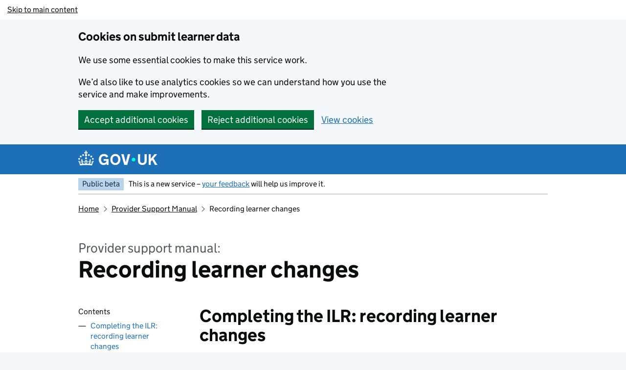

--- FILE ---
content_type: text/html; charset=utf-8
request_url: https://guidance.submit-learner-data.service.gov.uk/21-22/psm/article/Recording-learner-changes
body_size: 17346
content:


<!DOCTYPE html>
<!--[if lt IE 9]><html class="lte-ie8" lang="en"><![endif]-->
<!--[if gt IE 8]><!-->
<html lang="en" class="govuk-template--rebranded">
<!--<![endif]-->
    <head>
        
<meta charset="utf-8" />
<title></title>

<!--[if lt IE 9]><script src="~/assets/javascripts/ie.js"></script><![endif]-->

<meta name="theme-color" content="#1d70b8">
<link rel="icon" sizes="48x48" href="/lib/govuk-frontend/assets/rebrand/images/favicon.ico">
<link rel="icon" sizes="any" href="/lib/govuk-frontend/assets/rebrand/images/favicon.svg" type="image/svg+xml">
<link rel="mask-icon" href="/lib/govuk-frontend/assets/rebrand/images/govuk-icon-mask.svg" color="#1d70b8">
<link rel="apple-touch-icon" href="/lib/govuk-frontend/assets/rebrand/images/govuk-icon-180.png">
<link rel="manifest" href="/lib/govuk-frontend/assets/rebrand/manifest.json">
<meta property="og:image" content="~/lib/govuk-frontend/assets/rebrand/images/govuk-opengraph-image.png">





    <link href="/minified/site.min.css?v=dqm9YR8GYVtZyL9A9YpgR2DB7fPx-d1lP9MO3bfczoA" rel="stylesheet" type="text/css" />


<script src="https://www.googletagmanager.com/gtag/js?id=G-JLE0HXE429" async="true" defer="true" data-nscript="afterInteractive"></script>

<script id="google-analytics" data-nscript="afterInteractive" nonce="NhDS7EkVKjJdhM&#x2B;TEaYOS7bM96Yf2JY6r1vwCDU8kls=">
	window.dataLayer = window.dataLayer || [];
	function gtag() { window.dataLayer.push(arguments); }
	gtag('js', new Date());

	gtag('config', 'G-JLE0HXE429');
</script>


    </head>
    <body class="govuk-template__body govuk-frontend-supported">

        

<div id="skiplink-container">
    <div>
        <a href="#content" class="govuk-skip-link">Skip to main content</a>
    </div>
</div>
<div id="global-cookie-confirmation-message" class="govuk-cookie-banner " data-nosnippet="" role="alert" hidden tabindex="-1" aria-label="Cookies on submit learner data">
    <div class="govuk-cookie-banner__message govuk-width-container">
        <div class="govuk-grid-row">
            <div class="govuk-grid-column-two-thirds">
                <div class="govuk-cookie-banner__content">
                    <p class="govuk-body">You've <span id="cookie_preference"></span> analytics cookies. You can <a class="govuk-link" href="/help/cookies">change your cookie settings</a> at anytime.</p>
                </div>
            </div>
        </div>
        <div class="govuk-button-group">
            <button id="btn_cookie_confirmation_hide" value="hide" type="button" name="cookies" class="govuk-button" data-module="govuk-button">
                Hide cookie message
            </button>
        </div>
    </div>
</div>

<div id="global-cookie-preference-set-message" class="govuk-cookie-banner" data-nosnippet role="region" hidden aria-label="Cookies on submit learner data">


    <div class="govuk-cookie-banner__message govuk-width-container">
        <div class="govuk-grid-row">
            <div class="govuk-grid-column-two-thirds">
                <h2 class="govuk-cookie-banner__heading govuk-heading-m">
                    Cookies on submit learner data
                </h2>
                <div class="govuk-cookie-banner__content">
                    <p class="govuk-body">We use some essential cookies to make this service work.</p>
                    <p class="govuk-body">We’d also like to use analytics cookies so we can understand how you use the service and make improvements.</p>
                </div>
            </div>
        </div>
        <div class="govuk-button-group">
            <button id="btn_cookies_accept" value="accept" type="button" name="cookies" class="govuk-button" data-module="govuk-button">
                Accept additional cookies
            </button>
            <button id="btn_cookies_reject" value="reject" type="button" name="cookies" class="govuk-button" data-module="govuk-button">
                Reject additional cookies
            </button>
            <a class="govuk-link" href="/help/cookies">View cookies</a>
        </div>
    </div>
</div>


<header role="banner" id="global-header" class="govuk-header" data-module="govuk-header">
    <div class="govuk-header__container govuk-width-container">
        <div class="govuk-header__logo">
            <a href="https://www.gov.uk/" title="Go to the GOV.UK homepage" class="govuk-header__link govuk-header__link--homepage">
                <svg focusable="false"
                     role="img"
                     xmlns="http://www.w3.org/2000/svg"
                     viewBox="0 0 324 60"
                     height="30"
                     width="162"
                     fill="currentcolor" class="govuk-header__logotype" aria-label="GOV.UK">
                    <title>GOV.UK</title>
                    <g>
                        <circle cx="20" cy="17.6" r="3.7" />
                        <circle cx="10.2" cy="23.5" r="3.7" />
                        <circle cx="3.7" cy="33.2" r="3.7" />
                        <circle cx="31.7" cy="30.6" r="3.7" />
                        <circle cx="43.3" cy="17.6" r="3.7" />
                        <circle cx="53.2" cy="23.5" r="3.7" />
                        <circle cx="59.7" cy="33.2" r="3.7" />
                        <circle cx="31.7" cy="30.6" r="3.7" />
                        <path d="M33.1,9.8c.2-.1.3-.3.5-.5l4.6,2.4v-6.8l-4.6,1.5c-.1-.2-.3-.3-.5-.5l1.9-5.9h-6.7l1.9,5.9c-.2.1-.3.3-.5.5l-4.6-1.5v6.8l4.6-2.4c.1.2.3.3.5.5l-2.6,8c-.9,2.8,1.2,5.7,4.1,5.7h0c3,0,5.1-2.9,4.1-5.7l-2.6-8ZM37,37.9s-3.4,3.8-4.1,6.1c2.2,0,4.2-.5,6.4-2.8l-.7,8.5c-2-2.8-4.4-4.1-5.7-3.8.1,3.1.5,6.7,5.8,7.2,3.7.3,6.7-1.5,7-3.8.4-2.6-2-4.3-3.7-1.6-1.4-4.5,2.4-6.1,4.9-3.2-1.9-4.5-1.8-7.7,2.4-10.9,3,4,2.6,7.3-1.2,11.1,2.4-1.3,6.2,0,4,4.6-1.2-2.8-3.7-2.2-4.2.2-.3,1.7.7,3.7,3,4.2,1.9.3,4.7-.9,7-5.9-1.3,0-2.4.7-3.9,1.7l2.4-8c.6,2.3,1.4,3.7,2.2,4.5.6-1.6.5-2.8,0-5.3l5,1.8c-2.6,3.6-5.2,8.7-7.3,17.5-7.4-1.1-15.7-1.7-24.5-1.7h0c-8.8,0-17.1.6-24.5,1.7-2.1-8.9-4.7-13.9-7.3-17.5l5-1.8c-.5,2.5-.6,3.7,0,5.3.8-.8,1.6-2.3,2.2-4.5l2.4,8c-1.5-1-2.6-1.7-3.9-1.7,2.3,5,5.2,6.2,7,5.9,2.3-.4,3.3-2.4,3-4.2-.5-2.4-3-3.1-4.2-.2-2.2-4.6,1.6-6,4-4.6-3.7-3.7-4.2-7.1-1.2-11.1,4.2,3.2,4.3,6.4,2.4,10.9,2.5-2.8,6.3-1.3,4.9,3.2-1.8-2.7-4.1-1-3.7,1.6.3,2.3,3.3,4.1,7,3.8,5.4-.5,5.7-4.2,5.8-7.2-1.3-.2-3.7,1-5.7,3.8l-.7-8.5c2.2,2.3,4.2,2.7,6.4,2.8-.7-2.3-4.1-6.1-4.1-6.1h10.6,0Z" />
                    </g>
                    <circle class="govuk-logo-dot" cx="226" cy="36" r="7.3" />
                    <path d="M93.94 41.25c.4 1.81 1.2 3.21 2.21 4.62 1 1.4 2.21 2.41 3.61 3.21s3.21 1.2 5.22 1.2 3.61-.4 4.82-1c1.4-.6 2.41-1.4 3.21-2.41.8-1 1.4-2.01 1.61-3.01s.4-2.01.4-3.01v.14h-10.86v-7.02h20.07v24.08h-8.03v-5.56c-.6.8-1.38 1.61-2.19 2.41-.8.8-1.81 1.2-2.81 1.81-1 .4-2.21.8-3.41 1.2s-2.41.4-3.81.4a18.56 18.56 0 0 1-14.65-6.63c-1.6-2.01-3.01-4.41-3.81-7.02s-1.4-5.62-1.4-8.83.4-6.02 1.4-8.83a20.45 20.45 0 0 1 19.46-13.65c3.21 0 4.01.2 5.82.8 1.81.4 3.61 1.2 5.02 2.01 1.61.8 2.81 2.01 4.01 3.21s2.21 2.61 2.81 4.21l-7.63 4.41c-.4-1-1-1.81-1.61-2.61-.6-.8-1.4-1.4-2.21-2.01-.8-.6-1.81-1-2.81-1.4-1-.4-2.21-.4-3.61-.4-2.01 0-3.81.4-5.22 1.2-1.4.8-2.61 1.81-3.61 3.21s-1.61 2.81-2.21 4.62c-.4 1.81-.6 3.71-.6 5.42s.8 5.22.8 5.22Zm57.8-27.9c3.21 0 6.22.6 8.63 1.81 2.41 1.2 4.82 2.81 6.62 4.82S170.2 24.39 171 27s1.4 5.62 1.4 8.83-.4 6.02-1.4 8.83-2.41 5.02-4.01 7.02-4.01 3.61-6.62 4.82-5.42 1.81-8.63 1.81-6.22-.6-8.63-1.81-4.82-2.81-6.42-4.82-3.21-4.41-4.01-7.02-1.4-5.62-1.4-8.83.4-6.02 1.4-8.83 2.41-5.02 4.01-7.02 4.01-3.61 6.42-4.82 5.42-1.81 8.63-1.81Zm0 36.73c1.81 0 3.61-.4 5.02-1s2.61-1.81 3.61-3.01 1.81-2.81 2.21-4.41c.4-1.81.8-3.61.8-5.62 0-2.21-.2-4.21-.8-6.02s-1.2-3.21-2.21-4.62c-1-1.2-2.21-2.21-3.61-3.01s-3.21-1-5.02-1-3.61.4-5.02 1c-1.4.8-2.61 1.81-3.61 3.01s-1.81 2.81-2.21 4.62c-.4 1.81-.8 3.61-.8 5.62 0 2.41.2 4.21.8 6.02.4 1.81 1.2 3.21 2.21 4.41s2.21 2.21 3.61 3.01c1.4.8 3.21 1 5.02 1Zm36.32 7.96-12.24-44.15h9.83l8.43 32.77h.4l8.23-32.77h9.83L200.3 58.04h-12.24Zm74.14-7.96c2.18 0 3.51-.6 3.51-.6 1.2-.6 2.01-1 2.81-1.81s1.4-1.81 1.81-2.81a13 13 0 0 0 .8-4.01V13.9h8.63v28.15c0 2.41-.4 4.62-1.4 6.62-.8 2.01-2.21 3.61-3.61 5.02s-3.41 2.41-5.62 3.21-4.62 1.2-7.02 1.2-5.02-.4-7.02-1.2c-2.21-.8-4.01-1.81-5.62-3.21s-2.81-3.01-3.61-5.02-1.4-4.21-1.4-6.62V13.9h8.63v26.95c0 1.61.2 3.01.8 4.01.4 1.2 1.2 2.21 2.01 2.81.8.8 1.81 1.4 2.81 1.81 0 0 1.34.6 3.51.6Zm34.22-36.18v18.92l15.65-18.92h10.82l-15.03 17.32 16.03 26.83h-10.21l-11.44-20.21-5.62 6.22v13.99h-8.83V13.9" />
                </svg>
            </a>
        </div>
    </div>
</header>



        <div b-gav9q0bq8z class="govuk-width-container">
            
            <div class="govuk-phase-banner">
    <p class="govuk-phase-banner__content">
        <strong class="govuk-tag govuk-phase-banner__content__tag">
            Public beta
        </strong>
        <span class="govuk-phase-banner__text">
            This is a new service – <a href="mailto:data.queries@education.gov.uk?subject=ILR public beta - feedback" class="govuk-link">your feedback</a> will help us improve it.
        </span>
    </p>
</div>



            <main b-gav9q0bq8z class="govuk-main-wrapper" id="content" role="main">

                

                

    <div class="govuk-breadcrumbs">
        <ol class="govuk-breadcrumbs__list">
                <li class="govuk-breadcrumbs__list-item">
                    <a class="govuk-breadcrumbs__link" href="/">Home</a>
                </li>
                <li class="govuk-breadcrumbs__list-item">
                    <a class="govuk-breadcrumbs__link" href="/21-22/psm">Provider Support Manual</a>
                </li>
            <li class="govuk-breadcrumbs__list-item">
                Recording learner changes
            </li>
        </ol>
    </div>


<span class="govuk-caption-xl">Provider support manual: </span>

<h1 class="govuk-heading-xl">Recording learner changes</h1>

<div class="govuk-grid-row ">
    <div class="govuk-grid-column-one-quarter sticky-links">
        <p class="govuk-body sticky-links-header">Contents</p>
        <ul class="govuk-list sticky-links-list">
                <li>
                    <a href="#article-Completing the ILR: recording learner changes" class="govuk-link govuk-link--no-visited-state govuk-link--no-underline">
                        Completing the ILR: recording learner changes
                    </a>
                </li>
        </ul>
    </div>

    <div class=" govuk-grid-column-three-quarters">
            <section id="article-Completing the ILR: recording learner changes">
                
                <h2 class="govuk-heading-l">Completing the ILR: recording learner changes</h2>

                



        <p class="govuk-body">



Information recorded in the ILR may change as a result of either a change in circumstances of the learner or a change to the learning aims they are studying. This section contains guidance about:         </p>



<ul class="govuk-list govuk-list--bullet">


        <li class="content-list-item">



        <p class="govuk-body">



Correcting errors        </p>
        </li>



        <li class="content-list-item">



        <p class="govuk-body">



Recording changes to a learner’s details         </p>
        </li>



        <li class="content-list-item">



        <p class="govuk-body">



Recording changes to a learner’s programme or learning aim        </p>
        </li>
</ul>


        <p class="govuk-body">



Specific guidance about recording changes that only apply to apprenticeship or traineeship programmes, such as how to record a transfer from one apprenticeship to another, can be found in the relevant sections in this manual for those types of provision. <br />        </p>



        <p class="govuk-body">



        </p>

            </section>
    </div>
</div>
            </main>
        </div>

        <footer class="govuk-footer">
    <div class="govuk-width-container">
        <svg focusable="false"
             role="presentation"
             xmlns="http://www.w3.org/2000/svg"
             viewBox="0 0 64 60"
             height="30"
             width="32"
             fill="currentcolor" class="govuk-footer__crown">
            <g>
                <circle cx="20" cy="17.6" r="3.7" />
                <circle cx="10.2" cy="23.5" r="3.7" />
                <circle cx="3.7" cy="33.2" r="3.7" />
                <circle cx="31.7" cy="30.6" r="3.7" />
                <circle cx="43.3" cy="17.6" r="3.7" />
                <circle cx="53.2" cy="23.5" r="3.7" />
                <circle cx="59.7" cy="33.2" r="3.7" />
                <circle cx="31.7" cy="30.6" r="3.7" />
                <path d="M33.1,9.8c.2-.1.3-.3.5-.5l4.6,2.4v-6.8l-4.6,1.5c-.1-.2-.3-.3-.5-.5l1.9-5.9h-6.7l1.9,5.9c-.2.1-.3.3-.5.5l-4.6-1.5v6.8l4.6-2.4c.1.2.3.3.5.5l-2.6,8c-.9,2.8,1.2,5.7,4.1,5.7h0c3,0,5.1-2.9,4.1-5.7l-2.6-8ZM37,37.9s-3.4,3.8-4.1,6.1c2.2,0,4.2-.5,6.4-2.8l-.7,8.5c-2-2.8-4.4-4.1-5.7-3.8.1,3.1.5,6.7,5.8,7.2,3.7.3,6.7-1.5,7-3.8.4-2.6-2-4.3-3.7-1.6-1.4-4.5,2.4-6.1,4.9-3.2-1.9-4.5-1.8-7.7,2.4-10.9,3,4,2.6,7.3-1.2,11.1,2.4-1.3,6.2,0,4,4.6-1.2-2.8-3.7-2.2-4.2.2-.3,1.7.7,3.7,3,4.2,1.9.3,4.7-.9,7-5.9-1.3,0-2.4.7-3.9,1.7l2.4-8c.6,2.3,1.4,3.7,2.2,4.5.6-1.6.5-2.8,0-5.3l5,1.8c-2.6,3.6-5.2,8.7-7.3,17.5-7.4-1.1-15.7-1.7-24.5-1.7h0c-8.8,0-17.1.6-24.5,1.7-2.1-8.9-4.7-13.9-7.3-17.5l5-1.8c-.5,2.5-.6,3.7,0,5.3.8-.8,1.6-2.3,2.2-4.5l2.4,8c-1.5-1-2.6-1.7-3.9-1.7,2.3,5,5.2,6.2,7,5.9,2.3-.4,3.3-2.4,3-4.2-.5-2.4-3-3.1-4.2-.2-2.2-4.6,1.6-6,4-4.6-3.7-3.7-4.2-7.1-1.2-11.1,4.2,3.2,4.3,6.4,2.4,10.9,2.5-2.8,6.3-1.3,4.9,3.2-1.8-2.7-4.1-1-3.7,1.6.3,2.3,3.3,4.1,7,3.8,5.4-.5,5.7-4.2,5.8-7.2-1.3-.2-3.7,1-5.7,3.8l-.7-8.5c2.2,2.3,4.2,2.7,6.4,2.8-.7-2.3-4.1-6.1-4.1-6.1h10.6,0Z" />
            </g>
        </svg>
        <div class="govuk-footer__meta">
            <div class="govuk-footer__meta-item govuk-footer__meta-item--grow">

                <ul class="govuk-footer__inline-list">
                    <li class="govuk-footer__inline-list-item">
                        <a class="govuk-footer__link" href="/cookies">Cookies</a>
                    </li>
                    <li class="govuk-footer__inline-list-item">
                        <a class="govuk-footer__link" href="/ilr/accessibility-statement">Accessibility statement</a>
                    </li>
                    <li class="govuk-footer__inline-list-item">
                        <a class="govuk-footer__link" href="/privacy-statement">Privacy statement</a>
                    </li>
                </ul>

                <svg aria-hidden="true"
                     focusable="false"
                     class="govuk-footer__licence-logo"
                     xmlns="http://www.w3.org/2000/svg"
                     viewBox="0 0 483.2 195.7"
                     height="17"
                     width="41">
                    <path fill="currentColor"
                          d="M421.5 142.8V.1l-50.7 32.3v161.1h112.4v-50.7zm-122.3-9.6A47.12 47.12 0 0 1 221 97.8c0-26 21.1-47.1 47.1-47.1 16.7 0 31.4 8.7 39.7 21.8l42.7-27.2A97.63 97.63 0 0 0 268.1 0c-36.5 0-68.3 20.1-85.1 49.7A98 98 0 0 0 97.8 0C43.9 0 0 43.9 0 97.8s43.9 97.8 97.8 97.8c36.5 0 68.3-20.1 85.1-49.7a97.76 97.76 0 0 0 149.6 25.4l19.4 22.2h3v-87.8h-80l24.3 27.5zM97.8 145c-26 0-47.1-21.1-47.1-47.1s21.1-47.1 47.1-47.1 47.2 21 47.2 47S123.8 145 97.8 145" />
                </svg>
                <span class="govuk-footer__licence-description">
                    All content is available under the
                    <a class="govuk-footer__link"
                       href="https://www.nationalarchives.gov.uk/doc/open-government-licence/version/3/"
                       rel="license">Open Government Licence v3.0</a>, except where otherwise stated
                </span>
            </div>
            <div class="govuk-footer__meta-item">
                <a class="govuk-footer__link govuk-footer__copyright-logo"
                   href="https://www.nationalarchives.gov.uk/information-management/re-using-public-sector-information/uk-government-licensing-framework/crown-copyright/">
                    © Crown copyright
                </a>
            </div>
        </div>
    </div>
</footer>

<div id="global-app-error" class="app-error hidden"></div>

        <script src="/js/govuk-template.js?v=4JfAan3Mx9ludjHUqsZBHAAXce4UeTfTXyHORlc-QZY"></script>
        <script src="/js/site.js" type="module"></script>
        <script src="/js/cookie-manager.js?v=5fGOsOSrB97z-QFX9rCf9ueodyi6rNe10sPE8UUvdM8"></script>

        
            <script src="/js/application-insights.js?v=FCbsUeW73qfZkNGBxBAQY65IK4Lhgm7kXdutoiLol-k"></script>

            <script type="text/javascript" nonce="NhDS7EkVKjJdhM&#x2B;TEaYOS7bM96Yf2JY6r1vwCDU8kls=">
                ApplicationInsights.Initialise('db5d0fea-deb1-419e-99ea-d25197f412d6');
            </script>
        
        
        
    </body>
</html>

--- FILE ---
content_type: text/javascript
request_url: https://guidance.submit-learner-data.service.gov.uk/js/site.js
body_size: 542
content:
import { initAll } from '/lib/govuk-frontend/v5.10.0/govuk-frontend.min.js';

initAll();

--- FILE ---
content_type: text/javascript
request_url: https://guidance.submit-learner-data.service.gov.uk/js/govuk-template.js?v=4JfAan3Mx9ludjHUqsZBHAAXce4UeTfTXyHORlc-QZY
body_size: 3670
content:
(function () {
    "use strict"
    var root = this;
    if (typeof root.GOVUK === 'undefined') { root.GOVUK = {}; }

    /*
      Cookie methods
      ==============
  
      Usage:
  
        Setting a cookie:
        GOVUK.cookie('hobnob', 'tasty', { days: 30 });
  
        Reading a cookie:
        GOVUK.cookie('hobnob');
  
        Deleting a cookie:
        GOVUK.cookie('hobnob', null);
    */
    GOVUK.cookie = function (name, value, options) {
        if (typeof value !== 'undefined') {
            if (value === false || value === null) {
                return GOVUK.setCookie(name, '', { days: -1 });
            } else {
                return GOVUK.setCookie(name, value, options);
            }
        } else {
            return GOVUK.getCookie(name);
        }
    };
    GOVUK.setCookie = function (name, value, options) {
        if (typeof options === 'undefined') {
            options = {};
        }
        var cookieString = name + "=" + value + "; path=/";
        if (options.days) {
            var date = new Date();
            date.setTime(date.getTime() + (options.days * 24 * 60 * 60 * 1000));
            cookieString = cookieString + "; expires=" + date.toGMTString();
        }
        if (document.location.protocol == 'https:') {
            cookieString = cookieString + "; Secure";
        }
        document.cookie = cookieString;
    };
    GOVUK.getCookie = function (name) {
        var nameEQ = name + "=";
        var cookies = document.cookie.split(';');
        for (var i = 0, len = cookies.length; i < len; i++) {
            var cookie = cookies[i];
            while (cookie.charAt(0) == ' ') {
                cookie = cookie.substring(1, cookie.length);
            }
            if (cookie.indexOf(nameEQ) === 0) {
                return decodeURIComponent(cookie.substring(nameEQ.length));
            }
        }
        return null;
    };
}).call(this);

(function () {
    "use strict"
    // header navigation toggle
    if (document.querySelectorAll && document.addEventListener) {
        var els = document.querySelectorAll('.js-header-toggle'),
            i, _i;
        for (i = 0, _i = els.length; i < _i; i++) {
            els[i].addEventListener('click', function (e) {
                e.preventDefault();
                var target = document.getElementById(this.getAttribute('href').substr(1)),
                    targetClass = target.getAttribute('class') || '',
                    sourceClass = this.getAttribute('class') || '';

                if (targetClass.indexOf('js-visible') !== -1) {
                    target.setAttribute('class', targetClass.replace(/(^|\s)js-visible(\s|$)/, ''));
                } else {
                    target.setAttribute('class', targetClass + " js-visible");
                }
                if (sourceClass.indexOf('js-hidden') !== -1) {
                    this.setAttribute('class', sourceClass.replace(/(^|\s)js-hidden(\s|$)/, ''));
                } else {
                    this.setAttribute('class', sourceClass + " js-hidden");
                }
            });
        }
    }
}).call(this);





--- FILE ---
content_type: text/javascript
request_url: https://guidance.submit-learner-data.service.gov.uk/js/cookie-manager.js?v=5fGOsOSrB97z-QFX9rCf9ueodyi6rNe10sPE8UUvdM8
body_size: 3014
content:
(function () {
    "use strict"
    var root = this;
    if (typeof root.cookieManager === 'undefined') { root.cookieManager = {}; }

    cookieManager.allowOptionalCookies = function (accepted) {

        const serverCookeString = document.getElementById('serverCookieString');
        if (serverCookeString && accepted) {
            document.cookie = serverCookeString.innerHTML;
        }

        GOVUK.cookie('cookie_preference_set', true.toString(), { days: 365 }, {secure: true});
        GOVUK.cookie('cookie_policy', accepted, { days: 365 }, { secure: true });
        if (!accepted) {
            GOVUK.cookie('ai_session', null);
            GOVUK.cookie('ai_user', null);
            GOVUK.cookie('_ga', null);
        }

        showCookieConfirmationMessage(accepted);

        function showCookieConfirmationMessage(accepted) {
            var cookiePreferenceMessage = document.getElementById('global-cookie-preference-set-message'),
                cookieConfirmationMessage = document.getElementById('global-cookie-confirmation-message');
            cookiePreferenceMessage.setAttribute('hidden', true);
            cookieConfirmationMessage.removeAttribute('hidden');
            var btnConfirmationHide = document.getElementById('btn_cookie_confirmation_hide'),
                cookiePreferencesLabel = document.getElementById('cookie_preference');
            cookiePreferencesLabel.innerHTML = accepted ? 'accepted' : 'rejected';
            btnConfirmationHide.addEventListener('click', function () { cookieConfirmationMessage.setAttribute('hidden', true); });
        }
    }

    cookieManager.addCookieMessage = function () {
        var cookiePreferenceMessage = document.getElementById('global-cookie-preference-set-message'),
            cookiePreferencesValue = GOVUK.cookie('cookie_preference_set'),
            showSetCookiePreference = (cookiePreferenceMessage && (cookiePreferencesValue == null || cookiePreferencesValue !== 'true'));

        if (showSetCookiePreference) {
            cookiePreferenceMessage.removeAttribute('hidden');
            var btnAccept = document.getElementById('btn_cookies_accept'),
                btnReject = document.getElementById('btn_cookies_reject');

            btnAccept.addEventListener('click', function () { cookieManager.allowOptionalCookies(true) });
            btnReject.addEventListener('click', function () { cookieManager.allowOptionalCookies(false) });
        }
    };

    cookieManager.addCookieMessage();

}).call(this);